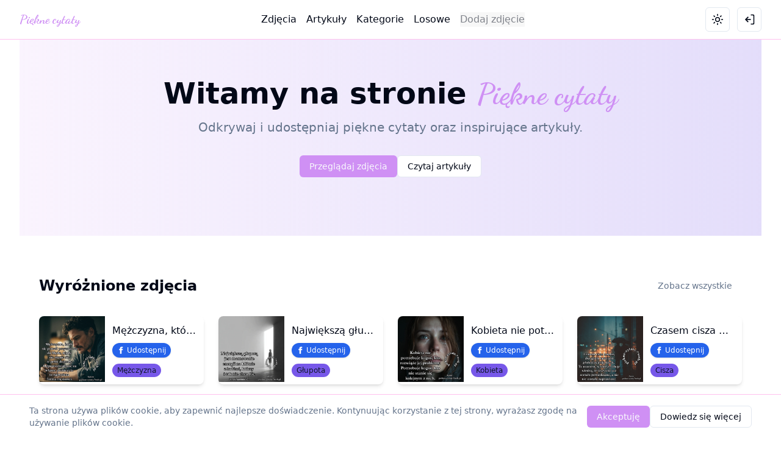

--- FILE ---
content_type: text/html; charset=UTF-8
request_url: https://piekne-cytaty.7web.pl/
body_size: 9065
content:
<!DOCTYPE html>
<html lang="pl" class="h-full">

<head>
    <script async src="https://www.googletagmanager.com/gtag/js?id=G-B043TV32EM"></script>
    <script>
        window.dataLayer = window.dataLayer || [];
        function gtag(){dataLayer.push(arguments);}
        gtag('js', new Date());
        gtag('config', 'G-B043TV32EM');
    </script>
    <meta charset="UTF-8">
    <title>Piękne Cytaty  - Strona główna</title>
    <meta name="viewport" content="width=device-width, initial-scale=1.0">

    <meta name="description" content="Odkrywaj i komentuj piękne zdjęcia i artykuły.">
    <meta name="viewport" content="width=device-width, initial-scale=1.0">
    <link rel="stylesheet" href="https://piekne-cytaty.7web.pl/themes/beautifulQuotesV2/assets/dist/main.css">

    <link rel="apple-touch-icon" sizes="57x57" href="https://piekne-cytaty.7web.pl/themes/beautifulQuotesV2/assets/images/favicon/apple-icon-57x57.png">
    <link rel="apple-touch-icon" sizes="60x60" href="https://piekne-cytaty.7web.pl/themes/beautifulQuotesV2/assets/images/favicon/apple-icon-60x60.png">
    <link rel="apple-touch-icon" sizes="72x72" href="https://piekne-cytaty.7web.pl/themes/beautifulQuotesV2/assets/images/favicon/apple-icon-72x72.png">
    <link rel="apple-touch-icon" sizes="76x76" href="https://piekne-cytaty.7web.pl/themes/beautifulQuotesV2/assets/images/favicon/apple-icon-76x76.png">
    <link rel="apple-touch-icon" sizes="114x114" href="https://piekne-cytaty.7web.pl/themes/beautifulQuotesV2/assets/images/favicon/apple-icon-114x114.png">
    <link rel="apple-touch-icon" sizes="120x120" href="https://piekne-cytaty.7web.pl/themes/beautifulQuotesV2/assets/images/favicon/apple-icon-120x120.png">
    <link rel="apple-touch-icon" sizes="144x144" href="https://piekne-cytaty.7web.pl/themes/beautifulQuotesV2/assets/images/favicon/apple-icon-144x144.png">
    <link rel="apple-touch-icon" sizes="152x152" href="https://piekne-cytaty.7web.pl/themes/beautifulQuotesV2/assets/images/favicon/apple-icon-152x152.png">
    <link rel="apple-touch-icon" sizes="180x180" href="https://piekne-cytaty.7web.pl/themes/beautifulQuotesV2/assets/images/favicon/apple-icon-180x180.png">
    <link rel="icon" type="image/png" sizes="192x192"  href="https://piekne-cytaty.7web.pl/themes/beautifulQuotesV2/assets/images/favicon/android-icon-192x192.png">
    <link rel="icon" type="image/png" sizes="32x32" href="https://piekne-cytaty.7web.pl/themes/beautifulQuotesV2/assets/images/favicon/favicon-32x32.png">
    <link rel="icon" type="image/png" sizes="96x96" href="https://piekne-cytaty.7web.pl/themes/beautifulQuotesV2/assets/images/favicon/favicon-96x96.png">
    <link rel="icon" type="image/png" sizes="16x16" href="https://piekne-cytaty.7web.pl/themes/beautifulQuotesV2/assets/images/favicon/favicon-16x16.png">
    <link rel="manifest" href="https://piekne-cytaty.7web.pl/themes/beautifulQuotesV2/assets/images/favicon/manifest.json">
    <meta name="msapplication-TileColor" content="#ffffff">
    <meta name="msapplication-TileImage" content="https://piekne-cytaty.7web.pl/themes/beautifulQuotesV2/assets/images/favicon/ms-icon-144x144.png">
    <meta name="theme-color" content="#ffffff">

    <link rel="preconnect" href="https://fonts.googleapis.com">
    <link rel="preconnect" href="https://fonts.gstatic.com" crossorigin>
    <link href="https://fonts.googleapis.com/css2?family=Pacifico&family=Dancing+Script:wght@400;700&display=swap"
        rel="stylesheet">
    <script>
        document.addEventListener('contextmenu', event => event.preventDefault());
        (adsbygoogle = window.adsbygoogle || []).push({
            google_ad_client: "ca-pub-8733342217829293",
            enable_page_level_ads: true
        });
    </script>
    <script async src="//pagead2.googlesyndication.com/pagead/js/adsbygoogle.js"></script>
</head>

<body class="h-full bg-background text-foreground">

    <div class="page-wrapper">
        <header>
    <nav class="bg-background border-b border-border sticky top-0 z-50">
        <div class="container-page">
            <div class="relative flex h-16 items-center justify-between">
                <div class="flex items-center">
                    <a href="/" class="flex items-center text-xl font-bold">
                        <div class="font-cursive text-xl text-primary font-bold">
                            Piękne cytaty
                        </div>
                    </a>
                </div>

                <!-- Desktop menu -->
                <div class="hidden md:flex items-center space-x-4">
                    <a href="https://piekne-cytaty.7web.pl/cytaty"
                        class="text-foreground hover:text-primary transition-colors">
                        Zdjęcia
                    </a>
                    <a href="https://piekne-cytaty.7web.pl/artykuly"
                        class="text-foreground hover:text-primary transition-colors">
                        Artykuły
                    </a>
                    <a href="https://piekne-cytaty.7web.pl/kategorie" class="text-foreground hover:text-primary transition-colors">
                        Kategorie
                    </a>
                    <a href="https://piekne-cytaty.7web.pl/obrazek"
                        class="text-foreground hover:text-primary transition-colors">
                        Losowe
                    </a>
                    <button type="button"
                            class="text-foreground hover:text-primary transition-colors opacity-50 cursor-not-allowed"
                            data-modal-target="#image-upload-modal"
                            data-requires-login="true">
                        Dodaj zdjęcie
                    </button>
                </div>

                <div class="flex items-center space-x-3">

                    <button id="theme-toggle"
                        class="inline-flex items-center justify-center rounded-md text-sm font-medium ring-offset-background transition-colors focus-visible:outline-none focus-visible:ring-2 focus-visible:ring-ring focus-visible:ring-offset-2 disabled:pointer-events-none disabled:opacity-50 border border-input bg-background hover:bg-accent hover:text-accent-foreground h-10 w-10 relative"
                        aria-label="Toggle theme">
                        <span
                            class="sun-icon h-[1.2rem] w-[1.2rem] rotate-0 scale-100 transition-all dark:-rotate-90 dark:scale-0">
                            <svg xmlns="http://www.w3.org/2000/svg" fill="none" stroke="currentColor" stroke-width="2"
                                stroke-linecap="round" stroke-linejoin="round" viewBox="0 0 24 24">
                                <circle cx="12" cy="12" r="4" />
                                <path
                                    d="M12 2v2M12 20v2M4.93 4.93l1.41 1.41M17.66 17.66l1.41 1.41M2 12h2M20 12h2M6.34 17.66l-1.41 1.41M19.07 4.93l-1.41 1.41" />
                            </svg>
                        </span>
                        <span
                            class="moon-icon absolute h-[1.2rem] w-[1.2rem] rotate-90 scale-0 transition-all dark:rotate-0 dark:scale-100">
                            <svg xmlns="http://www.w3.org/2000/svg" fill="none" stroke="currentColor" stroke-width="2"
                                stroke-linecap="round" stroke-linejoin="round" viewBox="0 0 24 24">
                                <path d="M12 3a6 6 0 0 0 9 9 9 9 0 1 1-9-9Z" />
                            </svg>
                        </span>
                    </button>

                                        <a href="/auth/google">
                        <button
                            class="inline-flex items-center justify-center rounded-md text-sm font-medium ring-offset-background transition-colors focus-visible:outline-none focus-visible:ring-2 focus-visible:ring-ring focus-visible:ring-offset-2 disabled:pointer-events-none disabled:opacity-50 border border-input bg-background hover:bg-accent hover:text-accent-foreground h-10 w-10">
                            <svg xmlns="http://www.w3.org/2000/svg" class="h-5 w-5" fill="none" viewBox="0 0 24 24"
                                stroke="currentColor" stroke-width="2">
                                <path d="M15 3h4a2 2 0 0 1 2 2v14a2 2 0 0 1-2 2h-4" />
                                <polyline points="10 17 5 12 10 7" />
                                <line x1="5" x2="15" y1="12" y2="12" />
                            </svg>
                        </button>
                    </a>
                    

                    <button id="mobile-menu-button"
                        class="md:hidden inline-flex items-center justify-center rounded-md text-sm font-medium ring-offset-background transition-colors focus-visible:outline-none focus-visible:ring-2 focus-visible:ring-ring focus-visible:ring-offset-2 disabled:pointer-events-none disabled:opacity-50 border border-input bg-background hover:bg-accent hover:text-accent-foreground h-10 w-10">
                        <svg xmlns="http://www.w3.org/2000/svg" width="24" height="24" viewBox="0 0 24 24" fill="none"
                            stroke="currentColor" stroke-width="2" stroke-linecap="round" stroke-linejoin="round"
                            class="h-5 w-5">
                            <line x1="4" x2="20" y1="12" y2="12" />
                            <line x1="4" x2="20" y1="6" y2="6" />
                            <line x1="4" x2="20" y1="18" y2="18" />
                        </svg>
                    </button>
                </div>
            </div>

            <!-- Mobile menu -->
            <div id="mobile-menu" class="md:hidden py-2 space-y-1 animate-fade-in hidden">
                <a href="https://piekne-cytaty.7web.pl/cytaty"
                    class="block px-3 py-2 rounded-md hover:bg-accent transition-colors">
                    Zdjęcia
                </a>
                <a href="https://piekne-cytaty.7web.pl/artykuly"
                    class="block px-3 py-2 rounded-md hover:bg-accent transition-colors">
                    Artykuły
                </a>
                <a href="https://piekne-cytaty.7web.pl/kategorie" class="block px-3 py-2 rounded-md hover:bg-accent transition-colors">
                    Kategorie
                </a>
                <a href="https://piekne-cytaty.7web.pl/obrazek"
                    class="block px-3 py-2 rounded-md hover:bg-accent transition-colors">
                    Losowe
                </a>
            </div>
        </div>
    </nav>
</header>

<script>
    document.addEventListener('DOMContentLoaded', function () {
        const mobileMenuButton = document.getElementById('mobile-menu-button');
        const mobileMenu = document.getElementById('mobile-menu');

        mobileMenuButton.addEventListener('click', function () {
            mobileMenu.classList.toggle('hidden');
        });
    });
</script>        <main class="content-area">
            <div class="container-page">
                <!-- Hero section -->
<section class="bg-gradient-to-r from-primary/10 to-secondary/20 py-16">
    <div class="container-page text-center">
        <h1 class="text-4xl md:text-5xl font-bold mb-4">
            Witamy na stronie <span class="font-cursive text-primary">Piękne cytaty</span>
        </h1>
        <p class="text-xl text-muted-foreground mb-8 max-w-2xl mx-auto">
            Odkrywaj i udostępniaj <!--i komentuj--> piękne cytaty oraz inspirujące artykuły.
        </p>
        <div class="flex flex-col sm:flex-row justify-center gap-4 mb-8">
            <a href="https://piekne-cytaty.7web.pl/cytaty" class="btn btn-primary">Przeglądaj zdjęcia</a>
            <a href="https://piekne-cytaty.7web.pl/artykuly" class="btn btn-outline">Czytaj artykuły</a>
        </div>
    </div>
</section>

<!-- Featured images -->
<section class="py-16">
    <div class="container-page">
        <div class="flex justify-between items-center mb-8">
            <h2 class="text-2xl font-bold">Wyróżnione zdjęcia</h2>
            <a href="https://piekne-cytaty.7web.pl/cytaty?" class="btn btn-ghost">Zobacz wszystkie</a>
        </div>
        <div class="grid grid-cols-1 sm:grid-cols-2 lg:grid-cols-4 gap-6">
                            <div class="block">
    <div class="image-card max-w-[640px] mx-auto flex flex-row items-start gap-4">
        <a href="https://piekne-cytaty.7web.pl/obrazek/4819" class="w-2/5">
            <div class="w-full overflow-hidden">
                <img loading="lazy" src="https://piekne-cytaty.7web.pl/storage/app/uploads/public/696/96e/56e/thumb_4262_640_640_0_0_auto.webp"
                    alt="Mężczyzna, który nie potrafi przyznać się do błędu, nigdy nie stanie się w pełni dojrzały. Odpowiedzialność za własne potknięcia to najwyższa forma męskości."
                    class="h-40 w-full object-cover" />
            </div>
        </a>

        <div class="p-3 w-full sm:w-3/5">
            <div>
                <a href="https://piekne-cytaty.7web.pl/obrazek/4819">
                    <h3 class="font-medium text-base mb-2 truncate hover:underline">Mężczyzna, który nie potrafi przyznać się do błędu, nigdy nie stanie się w pełni dojrzały. Odpowiedzialność za własne potknięcia to najwyższa forma męskości.</h3>
                </a>
                <a href="https://www.facebook.com/sharer/sharer.php?u=https%3A%2F%2Fpiekne-cytaty.7web.pl%2Fobrazek%2F4819"
   target="_blank"
   class="inline-flex items-center bg-blue-600 text-white dark:bg-blue-500 dark:text-white hover:bg-blue-700 dark:hover:bg-blue-400 transition-colors px-2 py-1 rounded-full shadow text-xs mb-2">
    <svg class="w-3 h-3 mr-1" fill="currentColor" viewBox="0 0 24 24">
        <path d="M18.77 7.46H14.5v-1.9c0-.9.6-1.1 1-1.1h3V.5h-4.33C10.24.5 9.5 3.44 9.5 5.32v2.15h-3v4h3v12h5v-12h3.85l.42-4z"/>
    </svg>
    Udostępnij
</a>                                <div class="mt-2">
                    <a href="https://piekne-cytaty.7web.pl/cytaty/10"
                       class="text-xs bg-secondary text-secondary-foreground px-2 py-1 rounded-full hover:bg-primary hover:text-primary-foreground transition-colors">
                        Mężczyzna
                    </a>
                </div>
                            </div>
                    </div>
    </div>
</div>                            <div class="block">
    <div class="image-card max-w-[640px] mx-auto flex flex-row items-start gap-4">
        <a href="https://piekne-cytaty.7web.pl/obrazek/4818" class="w-2/5">
            <div class="w-full overflow-hidden">
                <img loading="lazy" src="https://piekne-cytaty.7web.pl/storage/app/uploads/public/696/96d/612/thumb_4261_640_640_0_0_auto.webp"
                    alt="Największą głupotą jest marnowanie energii na kłótnie z ludźmi, którzy i tak nie chcą Cię zrozumieć."
                    class="h-40 w-full object-cover" />
            </div>
        </a>

        <div class="p-3 w-full sm:w-3/5">
            <div>
                <a href="https://piekne-cytaty.7web.pl/obrazek/4818">
                    <h3 class="font-medium text-base mb-2 truncate hover:underline">Największą głupotą jest marnowanie energii na kłótnie z ludźmi, którzy i tak nie chcą Cię zrozumieć.</h3>
                </a>
                <a href="https://www.facebook.com/sharer/sharer.php?u=https%3A%2F%2Fpiekne-cytaty.7web.pl%2Fobrazek%2F4818"
   target="_blank"
   class="inline-flex items-center bg-blue-600 text-white dark:bg-blue-500 dark:text-white hover:bg-blue-700 dark:hover:bg-blue-400 transition-colors px-2 py-1 rounded-full shadow text-xs mb-2">
    <svg class="w-3 h-3 mr-1" fill="currentColor" viewBox="0 0 24 24">
        <path d="M18.77 7.46H14.5v-1.9c0-.9.6-1.1 1-1.1h3V.5h-4.33C10.24.5 9.5 3.44 9.5 5.32v2.15h-3v4h3v12h5v-12h3.85l.42-4z"/>
    </svg>
    Udostępnij
</a>                                <div class="mt-2">
                    <a href="https://piekne-cytaty.7web.pl/cytaty/7"
                       class="text-xs bg-secondary text-secondary-foreground px-2 py-1 rounded-full hover:bg-primary hover:text-primary-foreground transition-colors">
                        Głupota
                    </a>
                </div>
                            </div>
                    </div>
    </div>
</div>                            <div class="block">
    <div class="image-card max-w-[640px] mx-auto flex flex-row items-start gap-4">
        <a href="https://piekne-cytaty.7web.pl/obrazek/4817" class="w-2/5">
            <div class="w-full overflow-hidden">
                <img loading="lazy" src="https://piekne-cytaty.7web.pl/storage/app/uploads/public/696/96c/480/thumb_4260_640_640_0_0_auto.webp"
                    alt="Kobieta nie potrzebuje kogoś, kto rozwiąże jej problemy. Potrzebuje kogoś, kto nie stanie się kolejnym z nich."
                    class="h-40 w-full object-cover" />
            </div>
        </a>

        <div class="p-3 w-full sm:w-3/5">
            <div>
                <a href="https://piekne-cytaty.7web.pl/obrazek/4817">
                    <h3 class="font-medium text-base mb-2 truncate hover:underline">Kobieta nie potrzebuje kogoś, kto rozwiąże jej problemy. Potrzebuje kogoś, kto nie stanie się kolejnym z nich.</h3>
                </a>
                <a href="https://www.facebook.com/sharer/sharer.php?u=https%3A%2F%2Fpiekne-cytaty.7web.pl%2Fobrazek%2F4817"
   target="_blank"
   class="inline-flex items-center bg-blue-600 text-white dark:bg-blue-500 dark:text-white hover:bg-blue-700 dark:hover:bg-blue-400 transition-colors px-2 py-1 rounded-full shadow text-xs mb-2">
    <svg class="w-3 h-3 mr-1" fill="currentColor" viewBox="0 0 24 24">
        <path d="M18.77 7.46H14.5v-1.9c0-.9.6-1.1 1-1.1h3V.5h-4.33C10.24.5 9.5 3.44 9.5 5.32v2.15h-3v4h3v12h5v-12h3.85l.42-4z"/>
    </svg>
    Udostępnij
</a>                                <div class="mt-2">
                    <a href="https://piekne-cytaty.7web.pl/cytaty/8"
                       class="text-xs bg-secondary text-secondary-foreground px-2 py-1 rounded-full hover:bg-primary hover:text-primary-foreground transition-colors">
                        Kobieta
                    </a>
                </div>
                            </div>
                    </div>
    </div>
</div>                            <div class="block">
    <div class="image-card max-w-[640px] mx-auto flex flex-row items-start gap-4">
        <a href="https://piekne-cytaty.7web.pl/obrazek/4816" class="w-2/5">
            <div class="w-full overflow-hidden">
                <img loading="lazy" src="https://piekne-cytaty.7web.pl/storage/app/uploads/public/696/96b/63e/thumb_4259_640_640_0_0_auto.webp"
                    alt="Czasem cisza między dwojgiem ludzi jest głośniejsza niż krzyk. To moment, w którym oboje wiedzą, że wszystko już zostało powiedziane, a nic nie zostało naprawione."
                    class="h-40 w-full object-cover" />
            </div>
        </a>

        <div class="p-3 w-full sm:w-3/5">
            <div>
                <a href="https://piekne-cytaty.7web.pl/obrazek/4816">
                    <h3 class="font-medium text-base mb-2 truncate hover:underline">Czasem cisza między dwojgiem ludzi jest głośniejsza niż krzyk. To moment, w którym oboje wiedzą, że wszystko już zostało powiedziane, a nic nie zostało naprawione.</h3>
                </a>
                <a href="https://www.facebook.com/sharer/sharer.php?u=https%3A%2F%2Fpiekne-cytaty.7web.pl%2Fobrazek%2F4816"
   target="_blank"
   class="inline-flex items-center bg-blue-600 text-white dark:bg-blue-500 dark:text-white hover:bg-blue-700 dark:hover:bg-blue-400 transition-colors px-2 py-1 rounded-full shadow text-xs mb-2">
    <svg class="w-3 h-3 mr-1" fill="currentColor" viewBox="0 0 24 24">
        <path d="M18.77 7.46H14.5v-1.9c0-.9.6-1.1 1-1.1h3V.5h-4.33C10.24.5 9.5 3.44 9.5 5.32v2.15h-3v4h3v12h5v-12h3.85l.42-4z"/>
    </svg>
    Udostępnij
</a>                                <div class="mt-2">
                    <a href="https://piekne-cytaty.7web.pl/cytaty/4"
                       class="text-xs bg-secondary text-secondary-foreground px-2 py-1 rounded-full hover:bg-primary hover:text-primary-foreground transition-colors">
                        Cisza
                    </a>
                </div>
                            </div>
                    </div>
    </div>
</div>                            <div class="block">
    <div class="image-card max-w-[640px] mx-auto flex flex-row items-start gap-4">
        <a href="https://piekne-cytaty.7web.pl/obrazek/4815" class="w-2/5">
            <div class="w-full overflow-hidden">
                <img loading="lazy" src="https://piekne-cytaty.7web.pl/storage/app/uploads/public/696/969/a64/thumb_4258_640_640_0_0_auto.webp"
                    alt="Każda łza, którą wylałeś w ukryciu, budowała Twoją dzisiejszą odporność. Nie wstydź się swojej wrażliwości."
                    class="h-40 w-full object-cover" />
            </div>
        </a>

        <div class="p-3 w-full sm:w-3/5">
            <div>
                <a href="https://piekne-cytaty.7web.pl/obrazek/4815">
                    <h3 class="font-medium text-base mb-2 truncate hover:underline">Każda łza, którą wylałeś w ukryciu, budowała Twoją dzisiejszą odporność. Nie wstydź się swojej wrażliwości.</h3>
                </a>
                <a href="https://www.facebook.com/sharer/sharer.php?u=https%3A%2F%2Fpiekne-cytaty.7web.pl%2Fobrazek%2F4815"
   target="_blank"
   class="inline-flex items-center bg-blue-600 text-white dark:bg-blue-500 dark:text-white hover:bg-blue-700 dark:hover:bg-blue-400 transition-colors px-2 py-1 rounded-full shadow text-xs mb-2">
    <svg class="w-3 h-3 mr-1" fill="currentColor" viewBox="0 0 24 24">
        <path d="M18.77 7.46H14.5v-1.9c0-.9.6-1.1 1-1.1h3V.5h-4.33C10.24.5 9.5 3.44 9.5 5.32v2.15h-3v4h3v12h5v-12h3.85l.42-4z"/>
    </svg>
    Udostępnij
</a>                                <div class="mt-2">
                    <a href="https://piekne-cytaty.7web.pl/cytaty/22"
                       class="text-xs bg-secondary text-secondary-foreground px-2 py-1 rounded-full hover:bg-primary hover:text-primary-foreground transition-colors">
                        Zwątpienie
                    </a>
                </div>
                            </div>
                    </div>
    </div>
</div>                            <div class="block">
    <div class="image-card max-w-[640px] mx-auto flex flex-row items-start gap-4">
        <a href="https://piekne-cytaty.7web.pl/obrazek/4814" class="w-2/5">
            <div class="w-full overflow-hidden">
                <img loading="lazy" src="https://piekne-cytaty.7web.pl/storage/app/uploads/public/696/968/fe1/thumb_4257_640_640_0_0_auto.webp"
                    alt="Tęsknij za tym, co było dobre, ale nie wracaj do tego, co Cię niszczyło."
                    class="h-40 w-full object-cover" />
            </div>
        </a>

        <div class="p-3 w-full sm:w-3/5">
            <div>
                <a href="https://piekne-cytaty.7web.pl/obrazek/4814">
                    <h3 class="font-medium text-base mb-2 truncate hover:underline">Tęsknij za tym, co było dobre, ale nie wracaj do tego, co Cię niszczyło.</h3>
                </a>
                <a href="https://www.facebook.com/sharer/sharer.php?u=https%3A%2F%2Fpiekne-cytaty.7web.pl%2Fobrazek%2F4814"
   target="_blank"
   class="inline-flex items-center bg-blue-600 text-white dark:bg-blue-500 dark:text-white hover:bg-blue-700 dark:hover:bg-blue-400 transition-colors px-2 py-1 rounded-full shadow text-xs mb-2">
    <svg class="w-3 h-3 mr-1" fill="currentColor" viewBox="0 0 24 24">
        <path d="M18.77 7.46H14.5v-1.9c0-.9.6-1.1 1-1.1h3V.5h-4.33C10.24.5 9.5 3.44 9.5 5.32v2.15h-3v4h3v12h5v-12h3.85l.42-4z"/>
    </svg>
    Udostępnij
</a>                                <div class="mt-2">
                    <a href="https://piekne-cytaty.7web.pl/cytaty/28"
                       class="text-xs bg-secondary text-secondary-foreground px-2 py-1 rounded-full hover:bg-primary hover:text-primary-foreground transition-colors">
                        Tęknota
                    </a>
                </div>
                            </div>
                    </div>
    </div>
</div>                            <div class="block">
    <div class="image-card max-w-[640px] mx-auto flex flex-row items-start gap-4">
        <a href="https://piekne-cytaty.7web.pl/obrazek/4813" class="w-2/5">
            <div class="w-full overflow-hidden">
                <img loading="lazy" src="https://piekne-cytaty.7web.pl/storage/app/uploads/public/696/968/78e/thumb_4256_640_640_0_0_auto.webp"
                    alt="Nie ma nic gorszego niż porzucone marzenie, bo ono nigdy nie przestaje szeptać nam o tym, co mogło się wydarzyć."
                    class="h-40 w-full object-cover" />
            </div>
        </a>

        <div class="p-3 w-full sm:w-3/5">
            <div>
                <a href="https://piekne-cytaty.7web.pl/obrazek/4813">
                    <h3 class="font-medium text-base mb-2 truncate hover:underline">Nie ma nic gorszego niż porzucone marzenie, bo ono nigdy nie przestaje szeptać nam o tym, co mogło się wydarzyć.</h3>
                </a>
                <a href="https://www.facebook.com/sharer/sharer.php?u=https%3A%2F%2Fpiekne-cytaty.7web.pl%2Fobrazek%2F4813"
   target="_blank"
   class="inline-flex items-center bg-blue-600 text-white dark:bg-blue-500 dark:text-white hover:bg-blue-700 dark:hover:bg-blue-400 transition-colors px-2 py-1 rounded-full shadow text-xs mb-2">
    <svg class="w-3 h-3 mr-1" fill="currentColor" viewBox="0 0 24 24">
        <path d="M18.77 7.46H14.5v-1.9c0-.9.6-1.1 1-1.1h3V.5h-4.33C10.24.5 9.5 3.44 9.5 5.32v2.15h-3v4h3v12h5v-12h3.85l.42-4z"/>
    </svg>
    Udostępnij
</a>                                <div class="mt-2">
                    <a href="https://piekne-cytaty.7web.pl/cytaty/9"
                       class="text-xs bg-secondary text-secondary-foreground px-2 py-1 rounded-full hover:bg-primary hover:text-primary-foreground transition-colors">
                        Marzenia
                    </a>
                </div>
                            </div>
                    </div>
    </div>
</div>                            <div class="block">
    <div class="image-card max-w-[640px] mx-auto flex flex-row items-start gap-4">
        <a href="https://piekne-cytaty.7web.pl/obrazek/4812" class="w-2/5">
            <div class="w-full overflow-hidden">
                <img loading="lazy" src="https://piekne-cytaty.7web.pl/storage/app/uploads/public/696/967/e67/thumb_4255_640_640_0_0_auto.webp"
                    alt="Zaufanie to najcieńsza nić w relacji. Buduje się ją latami z drobnych gestów szczerości, a zrywa jednym słowem, którego nie da się już cofnąć."
                    class="h-40 w-full object-cover" />
            </div>
        </a>

        <div class="p-3 w-full sm:w-3/5">
            <div>
                <a href="https://piekne-cytaty.7web.pl/obrazek/4812">
                    <h3 class="font-medium text-base mb-2 truncate hover:underline">Zaufanie to najcieńsza nić w relacji. Buduje się ją latami z drobnych gestów szczerości, a zrywa jednym słowem, którego nie da się już cofnąć.</h3>
                </a>
                <a href="https://www.facebook.com/sharer/sharer.php?u=https%3A%2F%2Fpiekne-cytaty.7web.pl%2Fobrazek%2F4812"
   target="_blank"
   class="inline-flex items-center bg-blue-600 text-white dark:bg-blue-500 dark:text-white hover:bg-blue-700 dark:hover:bg-blue-400 transition-colors px-2 py-1 rounded-full shadow text-xs mb-2">
    <svg class="w-3 h-3 mr-1" fill="currentColor" viewBox="0 0 24 24">
        <path d="M18.77 7.46H14.5v-1.9c0-.9.6-1.1 1-1.1h3V.5h-4.33C10.24.5 9.5 3.44 9.5 5.32v2.15h-3v4h3v12h5v-12h3.85l.42-4z"/>
    </svg>
    Udostępnij
</a>                                <div class="mt-2">
                    <a href="https://piekne-cytaty.7web.pl/cytaty/23"
                       class="text-xs bg-secondary text-secondary-foreground px-2 py-1 rounded-full hover:bg-primary hover:text-primary-foreground transition-colors">
                        Zaufanie
                    </a>
                </div>
                            </div>
                    </div>
    </div>
</div>                    </div>
    </div>
</section>

<!-- Recent articles -->
<section class="py-16 bg-secondary/50">
    <div class="container-page">
        <div class="flex justify-between items-center mb-8">
            <h2 class="text-2xl font-bold">Najnowsze artykuły</h2>
            <a href="https://piekne-cytaty.7web.pl/artykuly" class="btn btn-ghost">Zobacz wszystkie</a>
        </div>
        <div class="grid grid-cols-1 md:grid-cols-2 lg:grid-cols-3 gap-6">
                           
<div class="bg-card text-card-foreground rounded-lg shadow hover:shadow-md transition-all p-5 flex flex-col sm:flex-row items-start gap-4">
    <a href="https://piekne-cytaty.7web.pl/artykul/33" class="w-full sm:w-2/5">
        <div class="w-full overflow-hidden">
            <img loading="lazy" src="https://piekne-cytaty.7web.pl/storage/app/uploads/public/68e/6dc/229/thumb_4221_640_640_0_0_auto.webp"
                alt="Ciepło wspomnień w zimne dni"
                class="h-40 w-full object-cover" />
        </div>
    </a>

    <div class="w-full sm:w-3/5">
        <a href="https://piekne-cytaty.7web.pl/artykul/33">
            <h2 class="text-xl font-bold mb-2 hover:underline">Ciepło wspomnień w zimne dni</h2>
        </a>

        
        <a href="https://www.facebook.com/sharer/sharer.php?u=https%3A%2F%2Fpiekne-cytaty.7web.pl%2Fartykul%2F33"
   target="_blank"
   class="inline-flex items-center bg-blue-600 text-white dark:bg-blue-500 dark:text-white hover:bg-blue-700 dark:hover:bg-blue-400 transition-colors px-2 py-1 rounded-full shadow text-xs mb-2">
    <svg class="w-3 h-3 mr-1" fill="currentColor" viewBox="0 0 24 24">
        <path d="M18.77 7.46H14.5v-1.9c0-.9.6-1.1 1-1.1h3V.5h-4.33C10.24.5 9.5 3.44 9.5 5.32v2.15h-3v4h3v12h5v-12h3.85l.42-4z"/>
    </svg>
    Udostępnij
</a>
                <div class="mt-3">
            <a href="https://piekne-cytaty.7web.pl/artykuly?category=4"
                class="text-xs bg-secondary text-secondary-foreground px-2 py-1 rounded-full hover:bg-primary hover:text-primary-foreground transition-colors">
                Cytaty
            </a>
        </div>
            </div>
</div>                           
<div class="bg-card text-card-foreground rounded-lg shadow hover:shadow-md transition-all p-5 flex flex-col sm:flex-row items-start gap-4">
    <a href="https://piekne-cytaty.7web.pl/artykul/32" class="w-full sm:w-2/5">
        <div class="w-full overflow-hidden">
            <img loading="lazy" src="https://piekne-cytaty.7web.pl/storage/app/uploads/public/68e/6d6/395/thumb_4220_640_640_0_0_auto.webp"
                alt="Co mówi mi szelest opadających liści"
                class="h-40 w-full object-cover" />
        </div>
    </a>

    <div class="w-full sm:w-3/5">
        <a href="https://piekne-cytaty.7web.pl/artykul/32">
            <h2 class="text-xl font-bold mb-2 hover:underline">Co mówi mi szelest opadających liści</h2>
        </a>

        
        <a href="https://www.facebook.com/sharer/sharer.php?u=https%3A%2F%2Fpiekne-cytaty.7web.pl%2Fartykul%2F32"
   target="_blank"
   class="inline-flex items-center bg-blue-600 text-white dark:bg-blue-500 dark:text-white hover:bg-blue-700 dark:hover:bg-blue-400 transition-colors px-2 py-1 rounded-full shadow text-xs mb-2">
    <svg class="w-3 h-3 mr-1" fill="currentColor" viewBox="0 0 24 24">
        <path d="M18.77 7.46H14.5v-1.9c0-.9.6-1.1 1-1.1h3V.5h-4.33C10.24.5 9.5 3.44 9.5 5.32v2.15h-3v4h3v12h5v-12h3.85l.42-4z"/>
    </svg>
    Udostępnij
</a>
                <div class="mt-3">
            <a href="https://piekne-cytaty.7web.pl/artykuly?category=4"
                class="text-xs bg-secondary text-secondary-foreground px-2 py-1 rounded-full hover:bg-primary hover:text-primary-foreground transition-colors">
                Cytaty
            </a>
        </div>
            </div>
</div>                           
<div class="bg-card text-card-foreground rounded-lg shadow hover:shadow-md transition-all p-5 flex flex-col sm:flex-row items-start gap-4">
    <a href="https://piekne-cytaty.7web.pl/artykul/31" class="w-full sm:w-2/5">
        <div class="w-full overflow-hidden">
            <img loading="lazy" src="https://piekne-cytaty.7web.pl/storage/app/uploads/public/68a/6fb/717/thumb_4219_640_640_0_0_auto.webp"
                alt="Twój cytat na ten tydzień – dla każdego znaku zodiaku"
                class="h-40 w-full object-cover" />
        </div>
    </a>

    <div class="w-full sm:w-3/5">
        <a href="https://piekne-cytaty.7web.pl/artykul/31">
            <h2 class="text-xl font-bold mb-2 hover:underline">Twój cytat na ten tydzień – dla każdego znaku zodiaku</h2>
        </a>

        
        <a href="https://www.facebook.com/sharer/sharer.php?u=https%3A%2F%2Fpiekne-cytaty.7web.pl%2Fartykul%2F31"
   target="_blank"
   class="inline-flex items-center bg-blue-600 text-white dark:bg-blue-500 dark:text-white hover:bg-blue-700 dark:hover:bg-blue-400 transition-colors px-2 py-1 rounded-full shadow text-xs mb-2">
    <svg class="w-3 h-3 mr-1" fill="currentColor" viewBox="0 0 24 24">
        <path d="M18.77 7.46H14.5v-1.9c0-.9.6-1.1 1-1.1h3V.5h-4.33C10.24.5 9.5 3.44 9.5 5.32v2.15h-3v4h3v12h5v-12h3.85l.42-4z"/>
    </svg>
    Udostępnij
</a>
                <div class="mt-3">
            <a href="https://piekne-cytaty.7web.pl/artykuly?category=4"
                class="text-xs bg-secondary text-secondary-foreground px-2 py-1 rounded-full hover:bg-primary hover:text-primary-foreground transition-colors">
                Cytaty
            </a>
        </div>
            </div>
</div>                           
<div class="bg-card text-card-foreground rounded-lg shadow hover:shadow-md transition-all p-5 flex flex-col sm:flex-row items-start gap-4">
    <a href="https://piekne-cytaty.7web.pl/artykul/30" class="w-full sm:w-2/5">
        <div class="w-full overflow-hidden">
            <img loading="lazy" src="https://piekne-cytaty.7web.pl/storage/app/uploads/public/686/43d/52b/thumb_4183_640_640_0_0_auto.webp"
                alt="Cytaty z filmu „Forrest Gump”, które warto zapamiętać"
                class="h-40 w-full object-cover" />
        </div>
    </a>

    <div class="w-full sm:w-3/5">
        <a href="https://piekne-cytaty.7web.pl/artykul/30">
            <h2 class="text-xl font-bold mb-2 hover:underline">Cytaty z filmu „Forrest Gump”, które warto zapamiętać</h2>
        </a>

        
        <a href="https://www.facebook.com/sharer/sharer.php?u=https%3A%2F%2Fpiekne-cytaty.7web.pl%2Fartykul%2F30"
   target="_blank"
   class="inline-flex items-center bg-blue-600 text-white dark:bg-blue-500 dark:text-white hover:bg-blue-700 dark:hover:bg-blue-400 transition-colors px-2 py-1 rounded-full shadow text-xs mb-2">
    <svg class="w-3 h-3 mr-1" fill="currentColor" viewBox="0 0 24 24">
        <path d="M18.77 7.46H14.5v-1.9c0-.9.6-1.1 1-1.1h3V.5h-4.33C10.24.5 9.5 3.44 9.5 5.32v2.15h-3v4h3v12h5v-12h3.85l.42-4z"/>
    </svg>
    Udostępnij
</a>
                <div class="mt-3">
            <a href="https://piekne-cytaty.7web.pl/artykuly?category=3"
                class="text-xs bg-secondary text-secondary-foreground px-2 py-1 rounded-full hover:bg-primary hover:text-primary-foreground transition-colors">
                Cytaty z filmów
            </a>
        </div>
            </div>
</div>                           
<div class="bg-card text-card-foreground rounded-lg shadow hover:shadow-md transition-all p-5 flex flex-col sm:flex-row items-start gap-4">
    <a href="https://piekne-cytaty.7web.pl/artykul/29" class="w-full sm:w-2/5">
        <div class="w-full overflow-hidden">
            <img loading="lazy" src="https://piekne-cytaty.7web.pl/storage/app/uploads/public/686/3c7/3b2/thumb_4182_640_640_0_0_auto.webp"
                alt="Prawdy ukryte w bajce – cytaty z „Pocahontas”, które poruszają"
                class="h-40 w-full object-cover" />
        </div>
    </a>

    <div class="w-full sm:w-3/5">
        <a href="https://piekne-cytaty.7web.pl/artykul/29">
            <h2 class="text-xl font-bold mb-2 hover:underline">Prawdy ukryte w bajce – cytaty z „Pocahontas”, które poruszają</h2>
        </a>

        
        <a href="https://www.facebook.com/sharer/sharer.php?u=https%3A%2F%2Fpiekne-cytaty.7web.pl%2Fartykul%2F29"
   target="_blank"
   class="inline-flex items-center bg-blue-600 text-white dark:bg-blue-500 dark:text-white hover:bg-blue-700 dark:hover:bg-blue-400 transition-colors px-2 py-1 rounded-full shadow text-xs mb-2">
    <svg class="w-3 h-3 mr-1" fill="currentColor" viewBox="0 0 24 24">
        <path d="M18.77 7.46H14.5v-1.9c0-.9.6-1.1 1-1.1h3V.5h-4.33C10.24.5 9.5 3.44 9.5 5.32v2.15h-3v4h3v12h5v-12h3.85l.42-4z"/>
    </svg>
    Udostępnij
</a>
                <div class="mt-3">
            <a href="https://piekne-cytaty.7web.pl/artykuly?category=2"
                class="text-xs bg-secondary text-secondary-foreground px-2 py-1 rounded-full hover:bg-primary hover:text-primary-foreground transition-colors">
                Cytaty z bajek
            </a>
        </div>
            </div>
</div>                           
<div class="bg-card text-card-foreground rounded-lg shadow hover:shadow-md transition-all p-5 flex flex-col sm:flex-row items-start gap-4">
    <a href="https://piekne-cytaty.7web.pl/artykul/28" class="w-full sm:w-2/5">
        <div class="w-full overflow-hidden">
            <img loading="lazy" src="https://piekne-cytaty.7web.pl/storage/app/uploads/public/686/3c2/666/thumb_4181_640_640_0_0_auto.webp"
                alt="Cytaty z „Małego Księcia”, które zostają w sercu"
                class="h-40 w-full object-cover" />
        </div>
    </a>

    <div class="w-full sm:w-3/5">
        <a href="https://piekne-cytaty.7web.pl/artykul/28">
            <h2 class="text-xl font-bold mb-2 hover:underline">Cytaty z „Małego Księcia”, które zostają w sercu</h2>
        </a>

        
        <a href="https://www.facebook.com/sharer/sharer.php?u=https%3A%2F%2Fpiekne-cytaty.7web.pl%2Fartykul%2F28"
   target="_blank"
   class="inline-flex items-center bg-blue-600 text-white dark:bg-blue-500 dark:text-white hover:bg-blue-700 dark:hover:bg-blue-400 transition-colors px-2 py-1 rounded-full shadow text-xs mb-2">
    <svg class="w-3 h-3 mr-1" fill="currentColor" viewBox="0 0 24 24">
        <path d="M18.77 7.46H14.5v-1.9c0-.9.6-1.1 1-1.1h3V.5h-4.33C10.24.5 9.5 3.44 9.5 5.32v2.15h-3v4h3v12h5v-12h3.85l.42-4z"/>
    </svg>
    Udostępnij
</a>
                <div class="mt-3">
            <a href="https://piekne-cytaty.7web.pl/artykuly?category=2"
                class="text-xs bg-secondary text-secondary-foreground px-2 py-1 rounded-full hover:bg-primary hover:text-primary-foreground transition-colors">
                Cytaty z bajek
            </a>
        </div>
            </div>
</div>                    </div>
    </div>
</section>

<!-- Call to action -->
<section class="py-16">
    <div class="container-page text-center">
        <h2 class="text-3xl font-bold mb-6">Dołącz do naszej społeczności</h2>
        <p class="text-lg text-muted-foreground mb-8 max-w-2xl mx-auto">
            Zarejestruj się już dziś, aby udostępniać swoje zdjęcia i artykuły, uczestniczyć w dyskusjach i łączyć się z
            innymi kreatywnymi umysłami.
        </p>
        <a href="/auth/google" class="btn btn-primary">Utwórz konto</a>
    </div>
</section>
            </div>
        </main>
        <footer class="bg-background border-t border-border mt-auto py-8">
    <div class="container-page">
        <div class="grid grid-cols-1 md:grid-cols-3 gap-8">
            <div>
                <h3 class="text-lg font-semibold mb-4">Piękne Cytaty</h3>
                <div class="flex flex-col gap-2">
                    <a href="https://www.facebook.com/znanepowiedzenia/" target="_blank" rel="noopener" class="hover:text-blue-600 transition-colors flex items-center gap-2">
                        <svg xmlns="http://www.w3.org/2000/svg" width="20" height="20" fill="currentColor" viewBox="0 0 24 24"><path d="M22.675 0h-21.35C.595 0 0 .592 0 1.326v21.348C0 23.406.595 24 1.325 24H12.82v-9.294H9.692v-3.622h3.127V8.413c0-3.1 1.893-4.788 4.659-4.788 1.325 0 2.463.099 2.797.143v3.24l-1.918.001c-1.504 0-1.797.715-1.797 1.763v2.313h3.587l-.467 3.622h-3.12V24h6.116C23.406 24 24 23.406 24 22.674V1.326C24 .592 23.406 0 22.675 0z"/></svg>
                        Śledź nas na Facebooku
                    </a>
                </div>
            </div>
            <div>
                <h3 class="text-lg font-semibold mb-4">Linki</h3>
                <ul class="space-y-2 text-muted-foreground">
                    <li>
                        <a href="https://piekne-cytaty.7web.pl/cytaty" class="hover:text-foreground transition-colors">
                            Zdjęcia
                        </a>
                    </li>
                    <li>
                        <a href="https://piekne-cytaty.7web.pl/artykuly" class="hover:text-foreground transition-colors">
                            Artykuły
                        </a>
                    </li>
                    <li>
                        <a href="https://piekne-cytaty.7web.pl/kategorie" class="hover:text-foreground transition-colors">
                            Kategorie
                        </a>
                    </li>
                    <li>
                        <a href="https://piekne-cytaty.7web.pl/obrazek" class="hover:text-foreground transition-colors">
                            Losowe
                        </a>
                    </li>
                </ul>
            </div>
            <div>
                <h3 class="text-lg font-semibold mb-4">Informacje</h3>
                <ul class="space-y-2 text-muted-foreground">
                    <li>
                        <a href="https://piekne-cytaty.7web.pl/regulamin" class="hover:text-foreground transition-colors">
                            Regulamin
                        </a>
                    </li>
                    <li>
                        <a href="https://piekne-cytaty.7web.pl/polityka-prywatnosci" class="hover:text-foreground transition-colors">
                            Polityka Prywatności
                        </a>
                    </li>
                    <li>
                        <a href="https://piekne-cytaty.7web.pl/oczekujace" class="hover:text-foreground transition-colors">
                            Oczekujące materiały
                        </a>
                    </li>
                </ul>
            </div>
        </div>
        <div class="mt-8 pt-4 border-t border-border text-center text-sm text-muted-foreground">
            <p>© <span id="current-year">2025</span> Piękne Cytaty. Wszelkie prawa zastrzeżone.</p>
        </div>
    </div>
</footer>    </div>

    <!-- Modal -->
<div id="image-upload-modal" class="fixed inset-0 z-50 hidden overflow-y-auto" aria-labelledby="modal-title" role="dialog" aria-modal="true">
    <!-- Tło modalu -->
    <div class="fixed inset-0 bg-black/50 transition-opacity" aria-hidden="true"></div>

    <!-- Kontener modalu -->
    <div class="flex min-h-full items-center justify-center p-4">
        <div class="relative w-full max-w-2xl rounded-lg bg-card shadow-xl">
            <!-- Zawartość modalu -->
            <div class="p-6">
                <h3 class="text-2xl font-bold mb-6" id="modal-title">Dodaj nowe zdjęcie</h3>
                
                <form id="imageUploadForm" 
                      data-request="onAddImage" 
                      data-request-validate 
                      data-request-ajax="true"
                      data-request-success="handleSuccess"
                      data-request-error="handleError"
                      class="space-y-6" 
                      enctype="multipart/form-data">
                    <!-- Pole tytułu -->
                    <div>
                        <label for="title" class="block text-sm font-medium mb-2">Tytuł</label>
                        <input type="text" 
                               id="title" 
                               name="title" 
                               class="w-full px-3 py-2 border border-input rounded-md bg-background focus:outline-none focus:ring-2 focus:ring-ring"
                               required>
                    </div>

                    <!-- Pole kategorii -->
                    <div>
                        <label for="category" class="block text-sm font-medium mb-2">Kategoria</label>
                        <select id="category" 
                                name="category" 
                                class="w-full px-3 py-2 border border-input rounded-md bg-background focus:outline-none focus:ring-2 focus:ring-ring"
                                required>
                            <option value="">Wybierz kategorię</option>
                                                        <option value="3">Cierpienie</option>
                                                        <option value="4">Cisza</option>
                                                        <option value="29">Cytaty 7web</option>
                                                        <option value="5">Czas</option>
                                                        <option value="6">Człowiek</option>
                                                        <option value="1">Domyślna</option>
                                                        <option value="7">Głupota</option>
                                                        <option value="8">Kobieta</option>
                                                        <option value="21">Kłamstwo</option>
                                                        <option value="9">Marzenia</option>
                                                        <option value="11">Miłość</option>
                                                        <option value="10">Mężczyzna</option>
                                                        <option value="20">Młodość</option>
                                                        <option value="25">Nadzieja</option>
                                                        <option value="24">Przeszłość</option>
                                                        <option value="15">Przyjaźń</option>
                                                        <option value="27">Przyszłość</option>
                                                        <option value="12">Rozstanie</option>
                                                        <option value="19">Samotność</option>
                                                        <option value="17">Serce</option>
                                                        <option value="16">Smutek</option>
                                                        <option value="18">Szczęście</option>
                                                        <option value="28">Tęknota</option>
                                                        <option value="23">Zaufanie</option>
                                                        <option value="26">Zwierzęta</option>
                                                        <option value="22">Zwątpienie</option>
                                                        <option value="14">Złość</option>
                                                        <option value="13">Życie</option>
                                                        <option value="2">Życzenia</option>
                                                    </select>
                    </div>

                    <!-- Pole opisu -->
                    <div>
                        <label for="description" class="block text-sm font-medium mb-2">Opis</label>
                        <textarea id="description" 
                                  name="description" 
                                  rows="3" 
                                  class="w-full px-3 py-2 border border-input rounded-md bg-background focus:outline-none focus:ring-2 focus:ring-ring"></textarea>
                    </div>

                    <!-- Pole wyboru zdjęcia -->
                    <div>
                        <label for="file" class="block text-sm font-medium mb-2">Zdjęcie</label>
                        <div id="imageContainer" class="relative border-2 border-dashed border-input rounded-md hover:border-primary transition-colors min-h-[200px]">
                            <!-- Podgląd zdjęcia -->
                            <div id="imagePreview" class="absolute inset-0 hidden">
                                <img id="preview" src="" alt="Podgląd" class="w-full h-full object-contain rounded-md">
                            </div>
                            <!-- Strefa wyboru zdjęcia -->
                            <div id="dropZone" class="absolute inset-0 flex items-center justify-center cursor-pointer">
                                <div class="space-y-1 p-6 max-w-[80%] max-h-[80%] bg-black/40 rounded-lg backdrop-blur-sm shadow-lg">
                                    <svg class="mx-auto h-12 w-12 text-white drop-shadow-lg" stroke="currentColor" fill="none" viewBox="0 0 48 48">
                                        <path d="M28 8H12a4 4 0 00-4 4v20m32-12v8m0 0v8a4 4 0 01-4 4H12a4 4 0 01-4-4v-4m32-4l-3.172-3.172a4 4 0 00-5.656 0L28 28M8 32l9.172-9.172a4 4 0 015.656 0L28 28m0 0l4 4m4-24h8m-4-4v8m-12 4h.02" stroke-width="2" stroke-linecap="round" stroke-linejoin="round" />
                                    </svg>
                                    <div class="flex text-sm text-white drop-shadow-lg">
                                        <span id="fileLabel" class="font-medium text-primary drop-shadow-lg">Wybierz plik</span>
                                        <p id="dragText" class="pl-1">lub przeciągnij i upuść</p>
                                    </div>
                                    <p id="fileTypes" class="text-xs text-white/90 drop-shadow-lg">
                                        PNG, JPG, GIF do 10MB
                                    </p>
                                </div>
                                <input id="file" 
                                       name="file" 
                                       type="file" 
                                       accept="image/*" 
                                       class="sr-only"
                                       required>
                            </div>
                        </div>
                    </div>

                    <!-- Przyciski -->
                    <div class="flex justify-end space-x-4">
                        <button type="button" 
                                class="btn btn-ghost close-modal-btn" 
                                data-action="close-modal">
                            Anuluj
                        </button>
                        <button type="submit" 
                                class="btn btn-primary">
                            Dodaj zdjęcie
                        </button>
                    </div>
                </form>
            </div>
        </div>
    </div>
</div>    <!-- Cookie Consent Banner -->
<div id="cookie-consent" class="fixed bottom-0 left-0 right-0 bg-background border-t border-border p-4 shadow-lg transform translate-y-full transition-transform duration-300 ease-in-out z-50">
    <div class="container-page">
        <div class="flex flex-col md:flex-row items-center justify-between gap-4">
            <div class="text-sm text-muted-foreground">
                Ta strona używa plików cookie, aby zapewnić najlepsze doświadczenie. Kontynuując korzystanie z tej strony, wyrażasz zgodę na używanie plików cookie.
            </div>
            <div class="flex items-center gap-4">
                <button id="cookie-accept" class="btn btn-primary">
                    Akceptuję
                </button>
                <a href="https://piekne-cytaty.7web.pl/polityka-prywatnosci" class="btn btn-outline">
                    Dowiedz się więcej
                </a>
            </div>
        </div>
    </div>
</div>    <script type="module" src="https://piekne-cytaty.7web.pl/themes/beautifulQuotesV2/assets/dist/main.js"></script>
</body>

</html>

--- FILE ---
content_type: text/html; charset=utf-8
request_url: https://www.google.com/recaptcha/api2/aframe
body_size: 269
content:
<!DOCTYPE HTML><html><head><meta http-equiv="content-type" content="text/html; charset=UTF-8"></head><body><script nonce="1F62YQCQQXR05VlhEhGxHQ">/** Anti-fraud and anti-abuse applications only. See google.com/recaptcha */ try{var clients={'sodar':'https://pagead2.googlesyndication.com/pagead/sodar?'};window.addEventListener("message",function(a){try{if(a.source===window.parent){var b=JSON.parse(a.data);var c=clients[b['id']];if(c){var d=document.createElement('img');d.src=c+b['params']+'&rc='+(localStorage.getItem("rc::a")?sessionStorage.getItem("rc::b"):"");window.document.body.appendChild(d);sessionStorage.setItem("rc::e",parseInt(sessionStorage.getItem("rc::e")||0)+1);localStorage.setItem("rc::h",'1769307507086');}}}catch(b){}});window.parent.postMessage("_grecaptcha_ready", "*");}catch(b){}</script></body></html>

--- FILE ---
content_type: application/javascript
request_url: https://piekne-cytaty.7web.pl/themes/beautifulQuotesV2/assets/dist/main.js
body_size: 2413
content:
function d(){document.getElementById("image-upload-modal").classList.add("hidden"),document.body.style.overflow=""}document.addEventListener("DOMContentLoaded",()=>{const i=document.getElementById("theme-toggle");if(!i)return;document.querySelectorAll('[data-action="close-modal"]').forEach(e=>{e.addEventListener("click",d)});const v=localStorage.getItem("theme"),y=window.matchMedia("(prefers-color-scheme: dark)").matches,k=v||(y?"dark":"light");document.documentElement.classList.toggle("dark",k==="dark"),i.addEventListener("click",()=>{const n=document.documentElement.classList.contains("dark")?"light":"dark";document.documentElement.classList.toggle("dark",n==="dark"),localStorage.setItem("theme",n)});const E=document.getElementById("image-upload-modal"),L=document.querySelectorAll('[data-modal-target="#image-upload-modal"]'),r=document.getElementById("file"),m=document.getElementById("imagePreview"),a=document.getElementById("preview"),u=document.getElementById("dropZone"),g=document.getElementById("imageContainer"),w=document.getElementById("fileLabel"),x=document.getElementById("dragText"),b=document.getElementById("fileTypes");L.forEach(e=>{e.addEventListener("click",n=>{if(e.dataset.requiresLogin==="true"){n.preventDefault(),l("Aby dodać zdjęcie, musisz się zalogować.","error");return}E.classList.remove("hidden"),document.body.style.overflow="hidden"})}),u.addEventListener("click",function(e){e.target!==r&&r.click()});function c(e){const n=g.offsetWidth,t=e.naturalHeight/e.naturalWidth,o=Math.max(n*t,200);g.style.height=`${o}px`}function f(){w.textContent="Wybierz inne zdjęcie",x.textContent="lub przeciągnij i upuść nowe",b.textContent="PNG, JPG, GIF do 10MB",u.querySelector("div").classList.add("bg-black/50")}r.addEventListener("change",function(e){const n=e.target.files[0];if(n){const t=new FileReader;t.onload=function(o){a.src=o.target.result,a.onload=function(){c(this)},m.classList.remove("hidden"),f()},t.readAsDataURL(n)}});const s=r.parentElement.parentElement.parentElement;["dragenter","dragover","dragleave","drop"].forEach(e=>{s.addEventListener(e,B,!1)});function B(e){e.preventDefault(),e.stopPropagation()}["dragenter","dragover"].forEach(e=>{s.addEventListener(e,I,!1)}),["dragleave","drop"].forEach(e=>{s.addEventListener(e,T,!1)});function I(e){s.classList.add("border-primary")}function T(e){s.classList.remove("border-primary")}s.addEventListener("drop",C,!1);function C(e){const t=e.dataTransfer.files;if(r.files=t,t[0]){const o=new FileReader;o.onload=function(j){a.src=j.target.result,a.onload=function(){c(this)},m.classList.remove("hidden"),f()},o.readAsDataURL(t[0])}}window.addEventListener("resize",function(){a.src&&c(a)}),document.getElementById("image-upload-modal").addEventListener("click",function(e){e.target===this&&d()}),document.addEventListener("keydown",function(e){e.key==="Escape"&&d()});function l(e,n="success"){const t=document.createElement("div");t.className=`
            fixed top-4 right-4 z-50
            flex items-center p-4 mb-4
            text-sm rounded-lg
            ${n==="success"?"text-green-800 bg-green-50 dark:bg-gray-800 dark:text-green-400":"text-red-800 bg-red-50 dark:bg-gray-800 dark:text-red-400"}
            shadow-lg
            transition-all duration-300 ease-in-out
            transform translate-x-full
        `,t.innerHTML=`
            <div class="inline-flex items-center justify-center flex-shrink-0 w-8 h-8 rounded-lg
                ${n==="success"?"text-green-500 bg-green-100 dark:bg-gray-700 dark:text-green-200":"text-red-500 bg-red-100 dark:bg-gray-700 dark:text-red-200"}">
                <svg class="w-5 h-5" aria-hidden="true" xmlns="http://www.w3.org/2000/svg" fill="currentColor" viewBox="0 0 20 20">
                    ${n==="success"?'<path d="M10 .5a9.5 9.5 0 1 0 9.5 9.5A9.51 9.51 0 0 0 10 .5Zm3.707 8.207-4 4a1 1 0 0 1-1.414 0l-2-2a1 1 0 0 1 1.414-1.414L9 10.586l3.293-3.293a1 1 0 0 1 1.414 1.414Z"/>':'<path d="M10 .5a9.5 9.5 0 1 0 9.5 9.5A9.51 9.51 0 0 0 10 .5Zm3.707 11.793a1 1 0 1 1-1.414 1.414L10 11.414l-2.293 2.293a1 1 0 0 1-1.414-1.414L8.586 10 6.293 7.707a1 1 0 0 1 1.414-1.414L10 8.586l2.293-2.293a1 1 0 0 1 1.414 1.414L11.414 10l2.293 2.293Z"/>'}
                </svg>
                <span class="sr-only">${n==="success"?"Sukces":"Błąd"}</span>
            </div>
            <div class="ms-3 text-sm font-normal">${e}</div>
            <button type="button" class="ms-auto -mx-1.5 -my-1.5 rounded-lg focus:ring-2 focus:ring-gray-300 p-1.5 inline-flex items-center justify-center h-8 w-8 text-gray-500 hover:text-gray-900 focus:outline-none dark:text-gray-400 dark:hover:text-white">
                <span class="sr-only">Zamknij</span>
                <svg class="w-3 h-3" aria-hidden="true" xmlns="http://www.w3.org/2000/svg" fill="none" viewBox="0 0 14 14">
                    <path stroke="currentColor" stroke-linecap="round" stroke-linejoin="round" stroke-width="2" d="m1 1 6 6m0 0 6 6M7 7l6-6M7 7l-6 6"/>
                </svg>
            </button>
        `,document.body.appendChild(t),setTimeout(()=>{t.classList.remove("translate-x-full")},100),t.querySelector("button").addEventListener("click",()=>{t.classList.add("translate-x-full"),setTimeout(()=>t.remove(),300)}),setTimeout(()=>{document.body.contains(t)&&(t.classList.add("translate-x-full"),setTimeout(()=>t.remove(),300))},3e3)}const h=document.getElementById("imageUploadForm");h&&h.addEventListener("submit",async function(e){e.preventDefault();const n=new FormData(this);try{if((await(await fetch("/add_image",{method:"POST",body:n})).json()).result)l("Zdjęcie zostało dodane pomyślnie!","success"),d();else throw new Error("Wystąpił błąd podczas dodawania zdjęcia.")}catch(t){l(t.message,"error")}});const p=document.getElementById("cookie-consent"),D=document.getElementById("cookie-accept");localStorage.getItem("cookieConsent")||setTimeout(()=>{p.classList.remove("translate-y-full")},1e3),D.addEventListener("click",function(){localStorage.setItem("cookieConsent","true"),p.classList.add("translate-y-full")})});
